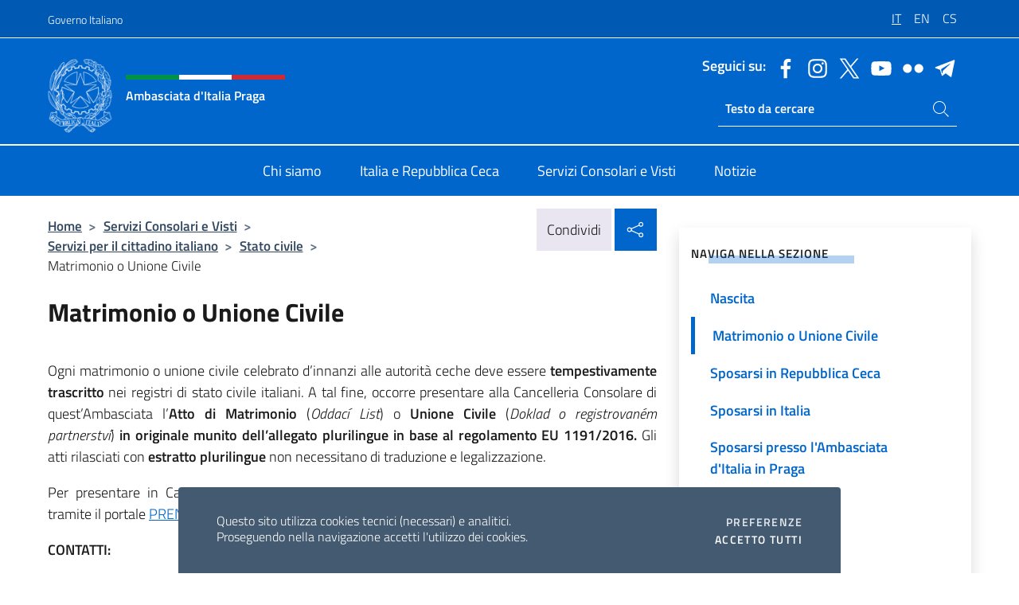

--- FILE ---
content_type: text/html; charset=UTF-8
request_url: https://ambpraga.esteri.it/it/servizi-consolari-e-visti/servizi-per-il-cittadino-italiano/stato-civile/matrimonio-o-unione-civile/
body_size: 10125
content:
<!DOCTYPE html>
<html lang="it-IT">
<head>
	<meta charset="UTF-8">
	<meta name="viewport" content="width=device-width, initial-scale=1, shrink-to-fit=no">
	<meta name="author" content="Ministero degli Affari Esteri e della Cooperazione Internazionale">
	<link rel="profile" href="https://gmpg.org/xfn/11">

	<title>Matrimonio o Unione Civile &#8211; Ambasciata d&#039;Italia Praga</title>
<meta name='robots' content='max-image-preview:large' />
	<style>img:is([sizes="auto" i], [sizes^="auto," i]) { contain-intrinsic-size: 3000px 1500px }</style>
	<link rel="alternate" hreflang="it" href="https://ambpraga.esteri.it/it/servizi-consolari-e-visti/servizi-per-il-cittadino-italiano/stato-civile/matrimonio-o-unione-civile/" />
<link rel="alternate" hreflang="en" href="https://ambpraga.esteri.it/en/servizi-consolari-e-visti/servizi-per-il-cittadino-italiano/stato-civile/matrimonio-o-unione-civile/" />
<link rel="alternate" hreflang="cs" href="https://ambpraga.esteri.it/cs/servizi-consolari-e-visti/servizi-per-il-cittadino-italiano/stato-civile/matrimonio-o-unione-civile/" />
<link rel="alternate" hreflang="x-default" href="https://ambpraga.esteri.it/it/servizi-consolari-e-visti/servizi-per-il-cittadino-italiano/stato-civile/matrimonio-o-unione-civile/" />
<link rel="alternate" type="application/rss+xml" title="Ambasciata d&#039;Italia Praga &raquo; Feed" href="https://ambpraga.esteri.it/it/feed/" />
<link rel="alternate" type="application/rss+xml" title="Ambasciata d&#039;Italia Praga &raquo; Feed dei commenti" href="https://ambpraga.esteri.it/it/comments/feed/" />
<link rel='stylesheet' id='iwy-search-autocomplete-css' href='https://ambpraga.esteri.it/wp-content/plugins/iwy-search-autocomplete/public/css/iwy-search-autocomplete-public.min.css?ver=1.0.0' media='all' />
<link rel='stylesheet' id='bootstrap-italia-css-css' href='https://ambpraga.esteri.it/wp-content/themes/sedi-tema/assets/css/bootstrap-italia.min.css?ver=2.5.0' media='all' />
<link rel='stylesheet' id='custom-style-css' href='https://ambpraga.esteri.it/wp-content/themes/sedi-tema/assets/css/custom.min.css?ver=2.5.0' media='all' />
<script id="wpml-cookie-js-extra">
var wpml_cookies = {"wp-wpml_current_language":{"value":"it","expires":1,"path":"\/"}};
var wpml_cookies = {"wp-wpml_current_language":{"value":"it","expires":1,"path":"\/"}};
</script>
<script defer src="https://ambpraga.esteri.it/wp-content/plugins/sitepress-multilingual-cms/res/js/cookies/language-cookie.js?ver=486900" id="wpml-cookie-js" defer data-wp-strategy="defer"></script>
<script defer src="https://ambpraga.esteri.it/wp-includes/js/jquery/jquery.min.js?ver=3.7.1" id="jquery-core-js"></script>
<link rel="https://api.w.org/" href="https://ambpraga.esteri.it/it/wp-json/" /><link rel="alternate" title="JSON" type="application/json" href="https://ambpraga.esteri.it/it/wp-json/wp/v2/pages/777" /><link rel="EditURI" type="application/rsd+xml" title="RSD" href="https://ambpraga.esteri.it/xmlrpc.php?rsd" />

<link rel="canonical" href="https://ambpraga.esteri.it/it/servizi-consolari-e-visti/servizi-per-il-cittadino-italiano/stato-civile/matrimonio-o-unione-civile/" />
<link rel='shortlink' href='https://ambpraga.esteri.it/it/?p=777' />
<link rel="alternate" title="oEmbed (JSON)" type="application/json+oembed" href="https://ambpraga.esteri.it/it/wp-json/oembed/1.0/embed?url=https%3A%2F%2Fambpraga.esteri.it%2Fit%2Fservizi-consolari-e-visti%2Fservizi-per-il-cittadino-italiano%2Fstato-civile%2Fmatrimonio-o-unione-civile%2F" />
<link rel="alternate" title="oEmbed (XML)" type="text/xml+oembed" href="https://ambpraga.esteri.it/it/wp-json/oembed/1.0/embed?url=https%3A%2F%2Fambpraga.esteri.it%2Fit%2Fservizi-consolari-e-visti%2Fservizi-per-il-cittadino-italiano%2Fstato-civile%2Fmatrimonio-o-unione-civile%2F&#038;format=xml" />
<meta name="generator" content="WPML ver:4.8.6 stt:9,1,27;" />
        <!-- Matomo -->
<script type="text/javascript">
  var _paq = window._paq = window._paq || [];
  /* tracker methods like "setCustomDimension" should be called before "trackPageView" */
  _paq.push(['trackPageView']);
  _paq.push(['enableLinkTracking']);
  (function() {
    var u="https://ingestion.webanalytics.italia.it/";
    _paq.push(['setTrackerUrl', u+'matomo.php']);
    _paq.push(['setSiteId', '39280']);
    var d=document, g=d.createElement('script'), s=d.getElementsByTagName('script')[0];
    g.type='text/javascript'; g.async=true; g.src=u+'matomo.js'; s.parentNode.insertBefore(g,s);
  })();
</script>
<!-- End Matomo Code -->

	<meta property="og:title" content="Ambasciata d&#039;Italia Praga"><meta property="og:type" content="website"><meta property="og:url" content="https://ambpraga.esteri.it/it/"><meta property="og:image" content="https://ambpraga.esteri.it/wp-content/themes/sedi-tema/assets/img/img-default.jpg"><meta property="og:description" content="Sito Ufficiale Ambasciata d&#039;Italia a Praga"><link rel="icon" href="https://ambpraga.esteri.it/wp-content/uploads/2023/04/repubblica-italiana-logo-scuro.png" sizes="32x32" />
<link rel="icon" href="https://ambpraga.esteri.it/wp-content/uploads/2023/04/repubblica-italiana-logo-scuro.png" sizes="192x192" />
<link rel="apple-touch-icon" href="https://ambpraga.esteri.it/wp-content/uploads/2023/04/repubblica-italiana-logo-scuro.png" />
<meta name="msapplication-TileImage" content="https://ambpraga.esteri.it/wp-content/uploads/2023/04/repubblica-italiana-logo-scuro.png" />
</head>

<body class="wp-singular page-template-default page page-id-777 page-child parent-pageid-410 wp-custom-logo wp-theme-sedi-tema">

 <!-- Cookiebar -->
 <div class="cookiebar">
    <p>Questo sito utilizza cookies tecnici (necessari) e analitici. <br>Proseguendo nella navigazione accetti l'utilizzo dei cookies.</p>
    <div class="cookiebar-buttons">
        <button id="pref-modal" class="cookiebar-btn" data-bs-toggle="modal" data-bs-target="#modalcookie">Preferenze<span class="visually-hidden"> cookies</span></button>
        <button data-bs-accept="cookiebar" class="cookiebar-btn cookiebar-confirm">Accetto tutti<span class="visually-hidden">  i cookies</span></button>
    </div>
</div>

<div id="page" class="site">
	<!-- Skiplinks -->
	<div class="skiplinks">
    	<a class="visually-hidden visually-hidden-focusable" href="#primary">Salta al contenuto</a>
  	</div>
	
	<!-- Header del sito -->
	<header id="masthead" class="site-header it-header-wrapper it-header-sticky" data-bs-toggle="sticky" data-bs-position-type="fixed" data-bs-sticky-class-name="is-sticky" data-bs-target="#header-nav-wrapper">

	    <!-- Top bar del sito -->
		<div class="it-header-slim-wrapper thead-dark">
          <div class="container">
            <div class="row">
              <div class="col-12">
                <div class="it-header-slim-wrapper-content ps-0">
                  <a class="d-lg-block navbar-brand" href="https://www.governo.it/">Governo Italiano</a>
                  <div class="it-header-slim-right-zone"> 
                        <div class="row">
                          <div class="col-12">
                            <div class="link-list-wrapper">
                              <ul id="top-menu" class="link-list lang-menu list-inline"><li id="menu-item-wpml-ls-4-it" class="menu-item wpml-ls-slot-4 wpml-ls-item wpml-ls-item-it wpml-ls-current-language wpml-ls-menu-item wpml-ls-first-item menu-item-type-wpml_ls_menu_item menu-item-object-wpml_ls_menu_item menu-item-wpml-ls-4-it"><a href="https://ambpraga.esteri.it/it/servizi-consolari-e-visti/servizi-per-il-cittadino-italiano/stato-civile/matrimonio-o-unione-civile/" role="menuitem"><span class="text-white"><span class="wpml-ls-display">IT</span></span></a></li>
<li id="menu-item-wpml-ls-4-en" class="menu-item wpml-ls-slot-4 wpml-ls-item wpml-ls-item-en wpml-ls-menu-item menu-item-type-wpml_ls_menu_item menu-item-object-wpml_ls_menu_item menu-item-wpml-ls-4-en"><a href="https://ambpraga.esteri.it/en/servizi-consolari-e-visti/servizi-per-il-cittadino-italiano/stato-civile/matrimonio-o-unione-civile/" title="Passa a EN" aria-label="Passa a EN" role="menuitem"><span class="text-white"><span class="wpml-ls-display">EN</span></span></a></li>
<li id="menu-item-wpml-ls-4-cs" class="menu-item wpml-ls-slot-4 wpml-ls-item wpml-ls-item-cs wpml-ls-menu-item wpml-ls-last-item menu-item-type-wpml_ls_menu_item menu-item-object-wpml_ls_menu_item menu-item-wpml-ls-4-cs"><a href="https://ambpraga.esteri.it/cs/servizi-consolari-e-visti/servizi-per-il-cittadino-italiano/stato-civile/matrimonio-o-unione-civile/" title="Passa a CS" aria-label="Passa a CS" role="menuitem"><span class="text-white"><span class="wpml-ls-display">CS</span></span></a></li>
</ul>                              <!-- <ul class="link-list list-inline lang-menu">
                                <li class="list-inline-item">
                                  <a class="list-item text-white active" href="#"><span class="text-white">ITA</span></a>
                                </li>
                                <li class="list-inline-item">
                                  <a class="list-item text-white" href="#"><span class="text-white">ENG</span></a>
                                </li>
                                <li class="list-inline-item">
                                  <a class="list-item text-white" href="#"><span class="text-white">ARA</span></a>
                                </li>
                              </ul> -->
                            </div>
                          </div>
                        </div>        
                  </div>
                </div>
              </div>
            </div>
          </div>
        </div>
	
	<!-- Contenitore logo, cerca, social e menù -->
	<section class="it-nav-wrapper">
  <h2 class="visually-hidden">Intestazione sito, social e menù</h2>
		<div class="site-branding it-header-center-wrapper">
		
		<!-- Bandiera italiana o riga total white -->
		<div class="flag_container clearfix">
            <div class="white clearfix"></div>
            <div class="white clearfix"></div>
            <div class="white clearfix"></div>
        </div>

		<!-- Container elemnti -->
		<div class="container">
              <div class="row">
                <div class="col-12">
                  <div class="it-header-center-content-wrapper ps-0">
                    <div class="it-brand-wrapper">
					<a href="https://ambpraga.esteri.it/it/" rel="home">
              <picture>
                <source type="image/webp" srcset="https://ambpraga.esteri.it/wp-content/themes/sedi-tema/assets/img/logo-mae-2x.webp 2x, https://ambpraga.esteri.it/wp-content/themes/sedi-tema/assets/img/logo-mae.webp 1x">
                <source type="image/png" srcset="https://ambpraga.esteri.it/wp-content/themes/sedi-tema/assets/img/logo-mae.png">
                <img class="logo-img" width="82" height="94" src="https://ambpraga.esteri.it/wp-content/themes/sedi-tema/assets/img/logo-mae.png" alt="Logo Ambasciata d&#039;Italia Praga">
              </picture>
                <div class="it-brand-text ps-3 w-75">
                  <div class="flag_container clearfix logo-flag">
                    <div class="green clearfix"></div>
                    <div class="white clearfix"></div>
                    <div class="red clearfix"></div>
                  </div>
                                        <p class="no_toc title-site">Ambasciata d&#039;Italia Praga</p>
                                        <p class="site-description visually-hidden">Sito Ufficiale Ambasciata d&#039;Italia a Praga</p>
                                            </div>
                      </a>
                    </div>
                    <div class="it-right-zone flex-column header-right-column">
                                            <section class="it-socials d-none d-md-flex hidden-md">
                        <p class="h6 title-social">Seguici su:</p>
                        <ul>
                                                    <li>
                            <a aria-label="Vai al canale facebook" href="https://www.facebook.com/italyincz" target="_blank" rel="noopener">
                            <img class="ico-head" src="https://ambpraga.esteri.it/wp-content/themes/sedi-tema/assets/img/social-header/facebook-ico.svg" alt="Vai al canale facebook"/></a>
                          </li>
                                                    <li>
                            <a aria-label="Vai al canale instagram" href="https://instagram.com/Italyincz" target="_blank" rel="noopener">
                            <img class="ico-head" src="https://ambpraga.esteri.it/wp-content/themes/sedi-tema/assets/img/social-header/instagram-ico.svg" alt="Vai al canale instagram"/></a>
                          </li>
                                                    <li>
                            <a aria-label="Vai al canale twitter" href="https://twitter.com/ItalyinCZ" target="_blank" rel="noopener">
                            <img class="ico-head" src="https://ambpraga.esteri.it/wp-content/themes/sedi-tema/assets/img/social-header/twitter-ico.svg" alt="Vai al canale twitter"/></a>
                          </li>
                                                    <li>
                            <a aria-label="Vai al canale youtube" href="https://www.youtube.com/channel/UC6FxTJBknwzePZSNRoZLIwg/videos" target="_blank" rel="noopener">
                            <img class="ico-head" src="https://ambpraga.esteri.it/wp-content/themes/sedi-tema/assets/img/social-header/youtube-ico.svg" alt="Vai al canale youtube"/></a>
                          </li>
                                                    <li>
                            <a aria-label="Vai al canale flickr" href="https://www.flickr.com/photos/ambitapraga/" target="_blank" rel="noopener">
                            <img class="ico-head" src="https://ambpraga.esteri.it/wp-content/themes/sedi-tema/assets/img/social-header/flickr-ico.svg" alt="Vai al canale flickr"/></a>
                          </li>
                                                    <li>
                            <a aria-label="Vai al canale telegram" href="https://telegram.me/ItalyinCZ" target="_blank" rel="noopener">
                            <img class="ico-head" src="https://ambpraga.esteri.it/wp-content/themes/sedi-tema/assets/img/social-header/telegram-ico.svg" alt="Vai al canale telegram"/></a>
                          </li>
                                                  </ul>
                      </section>
                                            <section role="search" class="mt-auto it-search-wrapper">
		<h2 class="visually-hidden">Ricerca sito live</h2>
			<div class="form-group search-head" id="box-live-search">
				<label for="search-live" class="visually-hidden">Cerca nel sito</label>
				<input id="search-live" type="search" class="autocomplete text-white" placeholder="Testo da cercare" name="autocomplete">
				<span class="autocomplete-icon" aria-hidden="true">
					<svg class="icon icon-sm icon-white"><use xlink:href="https://ambpraga.esteri.it/wp-content/themes/sedi-tema/assets/svg/sprites.svg#it-search"></use></svg>
				</span>
				
				<ul class="autocomplete-search search-overlay" id="wrapper-lis-search">
				
					<li><a id="default-text" href="#">
						<span class="autocomplete-search-text">
							digita...</span>
						</a>
					</li>
					
				</ul>
			</div>        
			</section>                     
                    </div>
                  </div>
                </div>
              </div>
            </div>
		</div><!-- .site-branding -->
	
	<!-- Contenitore della navigazione -->
	<div id="header-nav-wrapper" class="it-header-navbar-wrapper">
		<div class="container">
			<div class="row">
				<div class="col-12">
					<nav id="site-navigation" class="main-navigation navbar navbar-expand-lg theme-dark-mobile">
					  <button class="custom-navbar-toggler" type="button" aria-controls="navbarNavQ" aria-expanded="false" aria-label="Mostra/Nascondi la navigazione" data-bs-toggle="navbarcollapsible" data-bs-target="#navbarNavQ">
                  <svg class="icon icon-light icon-sm"><use xlink:href="https://ambpraga.esteri.it/wp-content/themes/sedi-tema/assets/svg/sprites.svg#it-burger"></use></svg>
            </button>
						<div class="navbar-collapsable" id="navbarNavQ">
							<div class="overlay"></div>
							<div class="close-div bg-transparent">
								<button class="btn close-menu" type="button">
								<svg class="icon icon-lg icon-white">
                  <use xlink:href="https://ambpraga.esteri.it/wp-content/themes/sedi-tema/assets/svg/sprites.svg#it-close"></use>
                </svg>
								<span class="visually-hidden">Chiudi</span>
								</button>
							</div>
							<div class="menu-wrapper">
								<div class="logo-menu-mobile border-bottom p-4">
                  <div class="col-sm-8 pb-2">   
                  <span class="text-white h4">Menu</span>
                          </div>
								</div>
								<ul id="primary-menu" class="navbar-nav mx-auto"><li id="nav-menu-item-27" class="nav-item dropdown megamenu  menu-item-even menu-item-depth-0 menu-item menu-item-type-post_type menu-item-object-page"><a href="https://ambpraga.esteri.it/it/chi-siamo/" class="nav-link main-menu-link list-item"><span>Chi siamo</span></a><li id="nav-menu-item-26" class="nav-item dropdown megamenu  menu-item-even menu-item-depth-0 menu-item menu-item-type-post_type menu-item-object-page"><a href="https://ambpraga.esteri.it/it/italia-e-repubblica-ceca/" class="nav-link main-menu-link list-item"><span>Italia e Repubblica Ceca</span></a><li id="nav-menu-item-25" class="nav-item dropdown megamenu  menu-item-even menu-item-depth-0 menu-item menu-item-type-post_type menu-item-object-page current-page-ancestor"><a href="https://ambpraga.esteri.it/it/servizi-consolari-e-visti/" class="nav-link main-menu-link list-item"><span>Servizi Consolari e Visti</span></a><li id="nav-menu-item-24" class="nav-item dropdown megamenu  menu-item-even menu-item-depth-0 menu-item menu-item-type-post_type menu-item-object-page"><a href="https://ambpraga.esteri.it/it/news/" class="nav-link main-menu-link list-item"><span>Notizie</span></a></ul>                  <!-- Form ricerca mobile -->
								<div class="form-group mobile-search mt-2 p-2">
									<form role="search" method="get" action="https://ambpraga.esteri.it/it/">
										<input id="ricerca-mobile" name="s" type="search" placeholder="Cerca nel sito">
											
											<button type="submit" class="autocomplete-icon icon-search-submit-mobile" aria-hidden="true">
												<svg class="icon icon-sm icon-primary"><use xlink:href="https://ambpraga.esteri.it/wp-content/themes/sedi-tema/assets/svg/sprites.svg#it-search"></use></svg>
                        <span class="d-none">Cerca nel sito</span>
											</button>
										<label for="ricerca-mobile" class="visually-hidden">Cerca nel sito</label>
									</form>
								</div>
							</div><!-- .menu-wrapper -->
						</div><!-- .navbar-collapsable -->
					</nav><!-- #site-navigation -->
				</div>
			</div>
		</div>
	</div><!-- .it-header-navbar-wrapper -->
 </section>
</header><!-- #masthead -->
	<main id="primary" class="site-main container mt-3">
		<div class="row">
			<div class="col-lg-8">
			<!-- Breadcrumbs e social sharing -->
			<div class="row">
					<div class="col-lg-8">
						<nav class="breadcrumb-container" aria-label="breadcrumb"><ol class="breadcrumb"><li class="breadcrumb-item"><a href="https://ambpraga.esteri.it/it/">Home</a><span class="separator">&gt;</span></li><li class="breadcrumb-item"><a href="https://ambpraga.esteri.it/it/servizi-consolari-e-visti/" title="Servizi Consolari e Visti">Servizi Consolari e Visti</a><span class="separator">&gt;</span></li><li class="breadcrumb-item"><a href="https://ambpraga.esteri.it/it/servizi-consolari-e-visti/servizi-per-il-cittadino-italiano/" title="Servizi per il cittadino italiano">Servizi per il cittadino italiano</a><span class="separator">&gt;</span></li><li class="breadcrumb-item"><a href="https://ambpraga.esteri.it/it/servizi-consolari-e-visti/servizi-per-il-cittadino-italiano/stato-civile/" title="Stato civile">Stato civile</a><span class="separator">&gt;</span></li><li class="breadcrumb-item active" aria-current="page">Matrimonio o Unione Civile</li></ol></nav>					</div>
					<div class="col-lg-4">
						
    <!-- Share button -->
    <div class="share_buttons reveal-content clearfix">
        <div class="share_buttons_container float-start clearfix pe-2">
            <a href="https://www.facebook.com/sharer/sharer.php?u=https://ambpraga.esteri.it/it/servizi-consolari-e-visti/servizi-per-il-cittadino-italiano/stato-civile/matrimonio-o-unione-civile/" title="Condividi su Facebook">
                <svg class="icon icon-lg icon-padded bg-primary icon-white">
                    <use xlink:href="https://ambpraga.esteri.it/wp-content/themes/sedi-tema/assets/svg/sprites.svg#it-facebook"></use>
                </svg>
                <span class="visually-hidden">Condividi su Facebook</span>
            </a>
            <a href="https://twitter.com/intent/tweet?url=https://ambpraga.esteri.it/it/servizi-consolari-e-visti/servizi-per-il-cittadino-italiano/stato-civile/matrimonio-o-unione-civile/" title="Condividi su Twitter">
                <svg class="icon icon-lg icon-padded bg-primary icon-white">
                    <use xlink:href="https://ambpraga.esteri.it/wp-content/themes/sedi-tema/assets/svg/sprites.svg#it-twitter"></use>
                </svg>
                <span class="visually-hidden">Condividi su Twitter</span>
            </a>
            <a href="https://api.whatsapp.com/send?text=https://ambpraga.esteri.it/it/servizi-consolari-e-visti/servizi-per-il-cittadino-italiano/stato-civile/matrimonio-o-unione-civile/" data-action="share/whatsapp/share" title="Condividi su Whatsapp">
                <svg class="icon icon-lg icon-padded bg-primary icon-white">
                    <use xlink:href="https://ambpraga.esteri.it/wp-content/themes/sedi-tema/assets/svg/sprites.svg#it-whatsapp"></use>
                </svg>
                <span class="visually-hidden">Condividi su Whatsapp</span>
            </a>
        </div>
        <!-- /share_buttons_container -->
        <span class="bg-light share-span">Condividi</span>
            <a href="#" onclick="return false" title="Condividi sui Social Network" class="share_buttons_trigger reveal-trigger">
                <svg class="icon icon-lg icon-padded bg-primary icon-white align-middle">
                  <use xlink:href="https://ambpraga.esteri.it/wp-content/themes/sedi-tema/assets/svg/sprites.svg#it-share"></use>
                </svg>
                <span class="visually-hidden">Condividi sui Social Network</span>
            </a>
    </div>					</div>
				</div>
				
<article id="post-777" class="post-777 page type-page status-publish hentry">
	<header class="entry-header">
		<h1 class="entry-title h3">Matrimonio o Unione Civile</h1>	</header><!-- .entry-header -->
		
	<div class="entry-content">
		<p style="text-align: justify;">Ogni matrimonio o unione civile celebrato d’innanzi alle autorità ceche deve essere <strong>tempestivamente trascritto</strong> nei registri di stato civile italiani. A tal fine, occorre presentare alla Cancelleria Consolare di quest’Ambasciata l&#8217;<strong>Atto di Matrimonio </strong>(<em>Oddací List</em>) o <strong>Unione Civile</strong> (<em>Doklad o registrovaném partnerství</em>) <strong>in originale munito dell&#8217;allegato plurilingue in base al regolamento EU 1191/2016.</strong> Gli atti rilasciati con <strong>estratto plurilingue</strong> non necessitano di traduzione e legalizzazione.</p>
<p style="text-align: justify;">Per presentare in Cancelleria consolare l’atto da trascrivere, si prega di prendere appuntamento tramite il portale <a href="https://prenotami.esteri.it/" target="_blank" rel="noopener">PRENOT@MI.</a></p>
<p style="text-align: justify;"><strong>CONTATTI:</strong></p>
<ul style="text-align: justify;">
<li>Centralino: +420 233 080 111</li>
<li>Email: <a href="mailto:consolare.praga@esteri.it">consolare.praga@esteri.it</a></li>
<li>PEC: <a href="mailto:amb.praga.consolare@cert.esteri.it">amb.praga.consolare@cert.esteri.it</a></li>
</ul>
	</div><!-- .entry-content -->

		<footer class="entry-footer">
				</footer><!-- .entry-footer -->

</article><!-- #post-777 -->
			</div>
			
<aside id="secondary" class="widget-area col-lg-4 ps-3 d-none d-lg-block d-xl-block affix-parent">
	<div class="sidebar-wrapper affix-top side-affix">
		<section id="iwy_widget_walker-3" class="widget widget_iwy_widget_walker">    <h4 class="h4 widget-title no-toc">Naviga nella sezione</h4>        <div class="sidebar-linklist-wrapper side-scrool">
            <div class="link-list-wrapper">
              <ul class="link-list">
                                    <li data-order="1">
                      <a href="https://ambpraga.esteri.it/it/servizi-consolari-e-visti/servizi-per-il-cittadino-italiano/stato-civile/nascita/" class="list-item large medium right-icon " title="Nascita"><span>Nascita </span>
                                                </a>
                                            </li>   
                                    <li data-order="3">
                      <a href="https://ambpraga.esteri.it/it/servizi-consolari-e-visti/servizi-per-il-cittadino-italiano/stato-civile/matrimonio-o-unione-civile/" class="list-item large medium right-icon active" title="Pagina attuale"><span>Matrimonio o Unione Civile </span>
                                                </a>
                                            </li>   
                                    <li data-order="5">
                      <a href="https://ambpraga.esteri.it/it/servizi-consolari-e-visti/servizi-per-il-cittadino-italiano/stato-civile/sposarsi-in-repubblica-ceca/" class="list-item large medium right-icon " title="Sposarsi in Repubblica Ceca"><span>Sposarsi in Repubblica Ceca </span>
                                                </a>
                                            </li>   
                                    <li data-order="7">
                      <a href="https://ambpraga.esteri.it/it/servizi-consolari-e-visti/servizi-per-il-cittadino-italiano/stato-civile/sposarsi-in-italia/" class="list-item large medium right-icon " title="Sposarsi in Italia"><span>Sposarsi in Italia </span>
                                                </a>
                                            </li>   
                                    <li data-order="9">
                      <a href="https://ambpraga.esteri.it/it/servizi-consolari-e-visti/servizi-per-il-cittadino-italiano/stato-civile/sposarsi-presso-lambasciata-ditalia-in-praga/" class="list-item large medium right-icon " title="Sposarsi presso l&#039;Ambasciata d&#039;Italia in Praga"><span>Sposarsi presso l&#039;Ambasciata d&#039;Italia in Praga </span>
                                                </a>
                                            </li>   
                                    <li data-order="11">
                      <a href="https://ambpraga.esteri.it/it/servizi-consolari-e-visti/servizi-per-il-cittadino-italiano/stato-civile/divorzio/" class="list-item large medium right-icon " title="Divorzio"><span>Divorzio </span>
                                                </a>
                                            </li>   
                                    <li data-order="13">
                      <a href="https://ambpraga.esteri.it/it/servizi-consolari-e-visti/servizi-per-il-cittadino-italiano/stato-civile/decesso/" class="list-item large medium right-icon " title="Decesso"><span>Decesso </span>
                                                </a>
                                            </li>   
                              </ul>
            </div>
        </div>
        </section>	</div>
</aside><!-- #secondary -->
		</div>
	</main><!-- #main -->
		<!-- Bottom share nav -->
	<nav class="bottom-nav social-share">
      <ul>
        <li>
          <a href="https://www.facebook.com/sharer/sharer.php?u=https://ambpraga.esteri.it/it/servizi-consolari-e-visti/servizi-per-il-cittadino-italiano/stato-civile/matrimonio-o-unione-civile/" title="Condividi su Facebook">
            <svg class="icon icon-primary"><use xlink:href="https://ambpraga.esteri.it/wp-content/themes/sedi-tema/assets/svg/sprites.svg#it-facebook"></use></svg>
            <span class="bottom-nav-label text-primary">Facebook</span>
          </a>
        </li>
        <li>
          <a href="https://twitter.com/intent/tweet?url=https://ambpraga.esteri.it/it/servizi-consolari-e-visti/servizi-per-il-cittadino-italiano/stato-civile/matrimonio-o-unione-civile/" title="Condividi su Twitter">
            <svg class="icon icon-primary"><use xlink:href="https://ambpraga.esteri.it/wp-content/themes/sedi-tema/assets/svg/sprites.svg#it-twitter"></use></svg>
            <span class="bottom-nav-label text-primary">Twitter</span>
          </a>
        </li>
        <li>
          <a href="https://api.whatsapp.com/send?text=https://ambpraga.esteri.it/it/servizi-consolari-e-visti/servizi-per-il-cittadino-italiano/stato-civile/matrimonio-o-unione-civile/" title="Condividi su Whatsapp">
            <svg class="icon icon-primary"><use xlink:href="https://ambpraga.esteri.it/wp-content/themes/sedi-tema/assets/svg/sprites.svg#it-whatsapp"></use></svg>
            <span class="bottom-nav-label text-primary">Whatsapp</span>
          </a>
        </li>
      </ul>
    </nav>
		<footer id="footer" class="it-footer">
	<div class="it-footer-main">
          <div class="container">
			
		 <!-- Section footer logo e testo -->
		  <section>
              <div class="row clearfix">
                <div class="col-sm-12">
					<div class="row">
                  <div class="it-brand-wrapper col-sm-5 col-lg-4">
                    <a href="https://ambpraga.esteri.it/it/">
					<picture>
						<source type="image/webp" srcset="https://ambpraga.esteri.it/wp-content/themes/sedi-tema/assets/img/logo-mae-2x.webp 2x, https://ambpraga.esteri.it/wp-content/themes/sedi-tema/assets/img/logo-mae.webp 1x">
						<source type="image/png" srcset="https://ambpraga.esteri.it/wp-content/themes/sedi-tema/assets/img/logo-mae.png">
						<img class="logo-img" width="82" height="94" src="https://ambpraga.esteri.it/wp-content/themes/sedi-tema/assets/img/logo-mae.png" alt="Logo Ambasciata d&#039;Italia Praga">
					</picture>
                      <div class="it-brand-text ps-3 w-75">
					  	<div class="flag_container clearfix logo-flag">
                            <div class="green clearfix"></div>
                            <div class="white clearfix"></div>
                            <div class="red clearfix"></div>
                        </div>
                        <h2 class="no_toc footer-title">Ambasciata d&#039;Italia Praga</h2>
                      </div>
                    </a>
                  </div>
				  				  </div>
                </div>
              </div>
			</section><!-- .section -->
				<!--Section widget  -->
				<section class="footer-widget">
				<h2 class="visually-hidden">Sezione footer</h2>
					<div class="row">
						<div class="col-lg-4 col-md-12 p-2">
							<section id="text-2" class="widget widget_text"><h3 class="h6 footer-title border-bottom">Recapiti e Contatti</h3>			<div class="textwidget"><p><strong>Ambasciata d&#8217;Italia a Praga</strong></p>
<p>Nerudova 214/20,</p>
<p>118 00 Praha 1 &#8211; Malá Strana</p>
<p>Tel: <a href="tel:00420233080111">+420 233 080 111</a></p>
<p>E-mail: <a href="mailto:consolare.praga@esteri.it">consolare.praga@esteri.it</a></p>
<p><a title="GLi uffici della sede" href="https://ambpraga.esteri.it/it/chi-siamo/gli-uffici/">Gli uffici della sede</a></p>
</div>
		</section><section id="text-3" class="widget widget_text"><h3 class="h6 footer-title border-bottom">Iscriviti alla nostra Newsletter</h3>			<div class="textwidget">		<!-- Form iscrizione newsletter -->
			<form method="post" action="https://ambpraga.esteri.it/it/servizi-consolari-e-visti/servizi-per-il-cittadino-italiano/stato-civile/matrimonio-o-unione-civile/">
                <div class="row">
                                        <div class="col-md-12">
                        <div class="form-group mb-2">
                            <label class="visually-hidden" for="email">Inserisci la tua email</label>
                            <input id="email" name="email" type="email" class="form-control" placeholder="Inserisci il tuo indirizzo email" required>
                        </div><!-- /.form-group.mb-2 -->
                        <div class="col-md-12 mb-2">
                            <div id="newsletter-check" class="form-check form-check-group shadow-none">
                                <input class="text-white" id="informativa" aria-labelledby="informativa-help" name="informativa[GPDR]" value="1" type="checkbox" required>
                                <label id="informativa-label" for="informativa" class="text-white p-0 m-0">Accettazione GDPR</label>
                                <small id="informativa-help" class="form-text text-white p-0 m-0">Autorizzo il trattamento dei miei dati personali ai sensi del GDPR e del Decreto Legislativo 30 giugno 2003, n.196 <a href="https://www.esteri.it/it/privacy-e-cookie/" title="Vai alla pagina Privacy Policy" target="_blank" rel="noopener">Privacy</a> <a href="https://www.esteri.it/it/note-legali/" title="Vai alla pagina Note legali" target="_blank" rel="noopener">Note Legali</a></small>
                                <div class="invalid-feedback">Presa visione obbligatoria</div>
                            </div><!-- /#newsletter-check -->
                            <div id="accettazione-check" class="form-check form-check-group shadow-none">
                                <input class="text-white" id="accettazione" aria-labelledby="accettazione-help" type="checkbox" name="informativa[iscrizione]" value="1" required>
                                <label style="font-size: 0.9em; font-weight: normal" id="accettazione-label" for="accettazione" class="text-white p-0 m-0">Sì, voglio iscrivermi alla Newsletter per ricevere</label>
                                <small id="accettazione-help" class="form-text text-white p-0 m-0">aggiornamenti sulle attività di questa sede </small>
                                <div class="invalid-feedback">Presa visione obbligatoria</div>
                            </div><!-- /.#accettazione-check -->
                        </div><!-- /.col-md-12 -->
                        <div class="form-group d-grid mb-2 bg-dark p-0">
                            <input type="submit" class="btn btn-primary btn-block btn-xs rounded-0" value="Iscriviti ora">
                            <input type="hidden" id="_wpnonce" name="_wpnonce" value="46cf5cc06f" /><input type="hidden" name="_wp_http_referer" value="/it/servizi-consolari-e-visti/servizi-per-il-cittadino-italiano/stato-civile/matrimonio-o-unione-civile/" />                        </div><!-- /.form-group.d-grid -->
                    </div><!-- /.col-md-12 -->
                     
                        <!-- <div class="col-md-12">
                            <div class="g-recaptcha" data-sitekey=""></div>
                        </div> --><!-- /.col-md-12 -->
                    </div><!-- /.row -->
			</form><!-- /form -->
		
		
</div>
		</section>						</div><!-- .col-lg-4 col-md-12 col-sm-6 p-2 -->
						<div class="col-lg-4 col-md-12 p-2">
							<section id="text-6" class="widget widget_text"><h3 class="h6 footer-title border-bottom">La Rete Farnesina</h3>			<div class="textwidget"><p><a title="La Farnesina - il MAECI" href="http://www.esteri.it/it" target="_blank" rel="noopener">La Farnesina – il MAECI</a></p>
<p><a title="La Rete diplomatica" href="http://www.esteri.it/it/ministero/struttura/laretediplomatica/" target="_blank" rel="noopener">La Rete diplomatica</a></p>
<p><a title="Viaggiare sicuri" href="http://www.viaggiaresicuri.it/" target="_blank" rel="noopener">Viaggiare sicuri</a></p>
<p><a title="Dove siamo nel mondo" href="https://www.dovesiamonelmondo.it/" target="_blank" rel="noopener">Dove siamo nel mondo</a></p>
</div>
		</section><section id="text-7" class="widget widget_text"><h3 class="h6 footer-title border-bottom">Le Istituzioni</h3>			<div class="textwidget"><p><a title="Governo Italiano" href="http://www.governo.it/" target="_blank" rel="noopener"><img decoding="async" src="https://ambpraga.esteri.it/wp-content/themes/sedi-tema/assets/img/stellone.png" alt="Governo Italiano" /> Governo Italiano</a></p>
<p><a title="Europa.eu" href="http://europa.eu/" target="_blank" rel="noopener"><img decoding="async" src="https://ambpraga.esteri.it/wp-content/themes/sedi-tema/assets/img/eu.png" alt="Europa.eu" /> Europa.eu</a></p>
</div>
		</section><section id="text-8" class="widget widget_text"><h3 class="h6 footer-title border-bottom">Domande frequenti</h3>			<div class="textwidget"><p><a title="Faq - MAECI" href="https://www.esteri.it/it/sportello_info/domandefrequenti/" target="_blank" rel="noopener">Faq – MAECI</a></p>
</div>
		</section>						</div><!-- .col-lg-4 col-md-12 col-sm-6 p-2 -->
						<div class="col-lg-4 col-md-12 p-2">
							<section id="text-13" class="widget widget_text"><h3 class="h6 footer-title border-bottom">L&#8217;Ambasciata d&#8217;Italia a Praga</h3>			<div class="textwidget"><p><a title="Chi siamo" href="https://ambpraga.esteri.it/it/chi-siamo/">Chi siamo</a></p>
<p><a title="Italia e Repubblica Ceca" href="https://ambpraga.esteri.it/it/italia-e-repubblica-ceca/">Italia e Repubblica Ceca</a></p>
<p><a title="Servizi Consolari e Visti" href="https://ambpraga.esteri.it/it/servizi-consolari-e-visti/">Servizi Consolari e Visti</a></p>
<p><a title="Contatti" href="https://ambpraga.esteri.it/it/news/">Notizie</a></p>
</div>
		</section><section id="text-14" class="widget widget_text"><h3 class="h6 footer-title border-bottom">Amministrazione Trasparente</h3>			<div class="textwidget"><p><a title="Amministrazione trasparente - Ambasciata" href="https://ambpraga.esteri.it/it/amministrazione-trasparente/">Amministrazione trasparente – Ambasciata</a></p>
<p><a title="Amministrazione trasparente - MAECI" href="https://www.esteri.it/it/trasparenza_comunicazioni_legali/" target="_blank" rel="noopener">Amministrazione trasparente – MAECI</a></p>
</div>
		</section>						</div><!-- .col-lg-4 col-md-12 col-sm-6 p-2 -->
					</div><!-- .row -->
				</section><!-- .section -->
			</div><!-- .container -->
		</div><!-- .it-footer-main -->

		<!-- Section bottom footer -->
		<section class="it-footer-small-prints clearfix">
				<div class="container">
					<div class="row">
						<div class="col-lg-7">
							<h3 class="visually-hidden text-white">Link Utili</h3>
							<div class="navbar-nav mx-auto"><ul id="bottom-menu" class="it-footer-small-prints-list d-flex list-inline mb-0 justify-content-lg-start justify-content-center"><li id="menu-item-28" class="menu-item menu-item-type-custom menu-item-object-custom menu-item-28"><a target="_blank" href="https://www.esteri.it/it/note-legali/">Note legali</a></li>
<li id="menu-item-29" class="menu-item menu-item-type-custom menu-item-object-custom menu-item-29"><a target="_blank" href="https://www.esteri.it/it/privacy-e-cookie/">Privacy e cookie policy</a></li>
<li id="menu-item-30" class="menu-item menu-item-type-custom menu-item-object-custom menu-item-30"><a target="_blank" href="https://form.agid.gov.it/view/470a1180-773c-11ef-8ec0-b3da20d19b2b">Dichiarazione di accessibilità</a></li>
</ul></div>					</div>
					<!-- Copyright sito -->
						<div class="col-lg-5">
							<ul class="it-footer-small-prints-list list-inline mb-0 d-flex flex-column flex-md-row justify-content-xl-end justify-content-center">
								<li><span class="text-white copyright">2026 Copyright Ministero degli Affari Esteri e della Cooperazione Internazionale</span></li>
							</ul>
						</div>
					</div><!-- .row -->
				</div><!-- .container -->
			</section><!-- .it-footer-small-prints clearfix -->
	</footer><!-- #colophon -->

	 <!-- Bottone torna su -->
	 <a href="#" aria-hidden="true" tabindex="-1" data-bs-toggle="backtotop" class="back-to-top shadow">
		<svg class="icon icon-light"><use href="https://ambpraga.esteri.it/wp-content/themes/sedi-tema/assets/svg/sprites.svg#it-arrow-up"></use></svg>
	</a>

	<!-- Bottone popup privacy policy -->
	<div class="position-fixed start-0 btn-modify-pp d-none ">
		<button type="button" class="btn btn-primary btn-icon btn-me btn-xs p-2 rounded-circle" data-bs-toggle="modal" data-bs-target="#modalcookie" title="Rivedi preferenze cookies">
			<span class="rounded-icon">
				<svg class="icon icon-primary"><use href="https://ambpraga.esteri.it/wp-content/themes/sedi-tema/assets/svg/sprites.svg#it-open-source"></use></svg>
			</span>
		</button>
	</div>

<script type="speculationrules">
{"prefetch":[{"source":"document","where":{"and":[{"href_matches":"\/it\/*"},{"not":{"href_matches":["\/wp-*.php","\/wp-admin\/*","\/wp-content\/uploads\/*","\/wp-content\/*","\/wp-content\/plugins\/*","\/wp-content\/themes\/sedi-tema\/*","\/it\/*\\?(.+)"]}},{"not":{"selector_matches":"a[rel~=\"nofollow\"]"}},{"not":{"selector_matches":".no-prefetch, .no-prefetch a"}}]},"eagerness":"conservative"}]}
</script>
   <div class="modal fade" tabindex="-1" role="dialog" id="modalcookie" aria-labelledby="modalCookieTitle">
      <div class="modal-dialog modal-lg" role="document">
         <div class="modal-content">
            <div class="modal-header">
               <h2 class="modal-title h5" id="modalCookieTitle">Personalizza le preferenze di consenso</h2>
               <button id="close-modal-cookie" class="btn-close" type="button" data-bs-dismiss="modal" aria-label="Chiudi finestra modale">
                  <svg class="icon"><use href="https://ambpraga.esteri.it/wp-content/themes/sedi-tema/assets/svg/sprites.svg#it-close"></use></svg>
               </button>
            </div>
            <div class="modal-body">
            <p>Utilizziamo i cookies per aiutarti a navigare in maniera efficiente e a svolgere determinate funzioni. Troverai informazioni dettagliate su tutti i cookies sotto ogni categoria di consensi sottostanti.<br><br></p>
                <p>I cookies categorizzati come “Necessari” sono cookies tecnici che vengono memorizzati sul tuo browser in quanto essenziali per consentire le funzionalità di base del sito.<br><br></p>
                <p>Utilizziamo inoltre cookies analitici volti alla raccolta di informazioni, in forma aggregata, sul numero degli utenti e su come gli stessi visitano il sito. Al fine di rispettare la privacy dei nostri utenti, gli indirizzi IP di coloro che navigano sul sito internet sono resi anonimi.<br><br></p>
                <p>Puoi decidere di attivare o disattivare i cookies analitici.<br><br></p>
                    <!-- cookie button-->
                    <div class="form-check form-check-group">
                        <div class="toggles">
                            <label for="necessary-cookie">
                                Necessari<small class="text-success float-end"> sempre attivi</small>
                                <input type="checkbox" name="necessary-cookie" id="necessary-cookie" aria-labelledby="necessary-cookie-help" checked disabled>
                                <span class="lever"></span>
                            </label>
                        </div>
                        <small id="necessary-cookie-help" class="form-text">I cookies necessari sono fondamentali per le funzioni di base del sito Web e il sito Web non funzionerà nel modo previsto senza di essi. Questi cookies non memorizzano dati identificativi personali.</small>
                    </div>
                    <div class="form-check form-check-group">
                        <div class="toggles">
                        <label for="analitycs-cookie">
                            Analitici                            <input type="checkbox" name="analitycs-cookie" id="analitycs-cookie" aria-labelledby="analytics-cookie-help" checked>
                            <span class="lever"></span>
                        </label>
                        </div>
                        <small id="analytics-cookie-help" class="form-text">I cookies analitici vengono utilizzati per comprendere come i visitatori interagiscono con il sito Web. Questi cookies aiutano a fornire informazioni sulle metriche di numero di visitatori, frequenza di rimbalzo, fonte di traffico, ecc. Gli indirizzi IP di coloro che navigano sul sito internet sono resi anonimi.</small>
                    </div>
                    <!-- <div class="form-check form-check-group">
                        <div class="toggles">
                            <label for="toggleEsempio3f">
                                Toggle disabilitato
                                <input type="checkbox" id="toggleEsempio3f" aria-labelledby="toggle3f-help" disabled>
                                <span class="lever"></span>
                            </label>
                        </div>
                        <small id="toggle3f-help" class="form-text">Lorem ipsum dolor sit amet, consectetur adipiscing elit. Maecenas molestie libero</small>
                    </div> -->
            </div>    
            <div class="modal-footer">
                <button id="s-pref" data-bs-dismiss="modal" class="btn btn-outline-primary" type="button">Salva preferenze</button>
                <button id="s-all" data-bs-dismiss="modal" class="btn btn-primary" type="button">Accetto tutto</button>
            </div>
         </div>
      </div>
   </div>
    <script src="https://ambpraga.esteri.it/wp-includes/js/dist/hooks.min.js?ver=4d63a3d491d11ffd8ac6" id="wp-hooks-js"></script>
<script src="https://ambpraga.esteri.it/wp-includes/js/dist/i18n.min.js?ver=5e580eb46a90c2b997e6" id="wp-i18n-js"></script>
<script id="wp-i18n-js-after">
wp.i18n.setLocaleData( { 'text direction\u0004ltr': [ 'ltr' ] } );
</script>
<script id="mae-search-live-js-js-extra">
var iwy_search_auto_trad = {"digita":"Digita...","cerco":"Cerco"};
var liveSearchData = {"root_url":"https:\/\/ambpraga.esteri.it","lang":"it"};
</script>
<script defer src="https://ambpraga.esteri.it/wp-content/plugins/iwy-search-autocomplete/public/js/search-autocomplete.js?ver=6.8.3" id="mae-search-live-js-js"></script>
<script defer src="https://ambpraga.esteri.it/wp-content/themes/sedi-tema/assets/js/splide.min.js?ver=6.8.3" id="splide-js-js"></script>
<script defer src="https://ambpraga.esteri.it/wp-content/themes/sedi-tema/assets/js/anime.min.js?ver=6.8.3" id="anime-js-js"></script>
<script defer src="https://ambpraga.esteri.it/wp-content/themes/sedi-tema/assets/js/bootstrap-italia.min.js?ver=2.5.0" id="mae-bootstrap-js-js"></script>
<script defer src="https://ambpraga.esteri.it/wp-content/themes/sedi-tema/assets/js/custom.js?ver=2.5.0" id="mae-custom-js-js"></script>
	</div> <!--#page -->
</body>
</html>

--- FILE ---
content_type: image/svg+xml
request_url: https://ambpraga.esteri.it/wp-content/themes/sedi-tema/assets/img/social-header/flickr-ico.svg
body_size: 450
content:
<?xml version="1.0" encoding="UTF-8"?><svg id="Livello_1" xmlns="http://www.w3.org/2000/svg" viewBox="0 0 30 30"><defs><style>.cls-1{fill:#fff;}</style></defs><path class="cls-1" d="M6.64,21.42h0c-3.55-.05-6.38-2.97-6.33-6.51,.05-3.55,2.97-6.38,6.51-6.33,3.51,.05,6.33,2.91,6.33,6.42-.02,3.57-2.94,6.44-6.51,6.42Zm16.54,0h0c-3.55-.05-6.38-2.96-6.33-6.51,.05-3.55,2.96-6.38,6.51-6.33,3.51,.05,6.33,2.91,6.33,6.42-.02,3.57-2.94,6.45-6.51,6.42Z"/></svg>